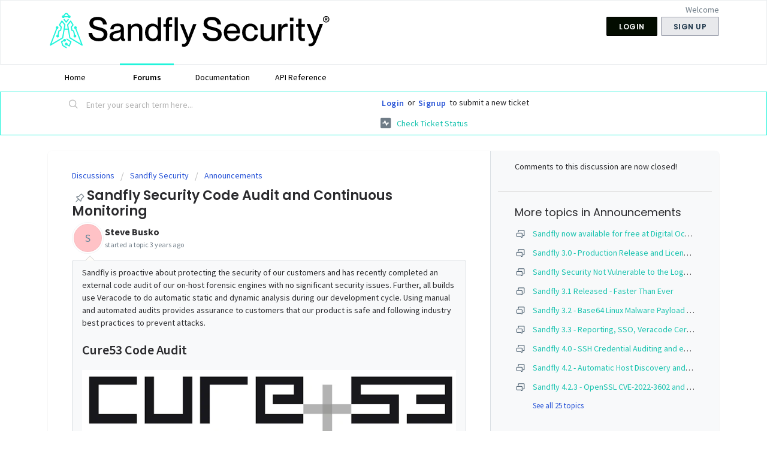

--- FILE ---
content_type: text/html; charset=utf-8
request_url: https://help.sandflysecurity.com/support/discussions/topics/72000779762/page/last
body_size: 16014
content:
<!DOCTYPE html>
       
        <!--[if lt IE 7]><html class="no-js ie6 dew-dsm-theme " lang="en" dir="ltr" data-date-format="non_us"><![endif]-->       
        <!--[if IE 7]><html class="no-js ie7 dew-dsm-theme " lang="en" dir="ltr" data-date-format="non_us"><![endif]-->       
        <!--[if IE 8]><html class="no-js ie8 dew-dsm-theme " lang="en" dir="ltr" data-date-format="non_us"><![endif]-->       
        <!--[if IE 9]><html class="no-js ie9 dew-dsm-theme " lang="en" dir="ltr" data-date-format="non_us"><![endif]-->       
        <!--[if IE 10]><html class="no-js ie10 dew-dsm-theme " lang="en" dir="ltr" data-date-format="non_us"><![endif]-->       
        <!--[if (gt IE 10)|!(IE)]><!--><html class="no-js  dew-dsm-theme " lang="en" dir="ltr" data-date-format="non_us"><!--<![endif]-->
	<head>
		
		<!-- Title for the page -->
<title> Sandfly Security Code Audit and Continuous Monitoring : Sandfly Security Customer Service </title>

<!-- Meta information -->

      <meta charset="utf-8" />
      <meta http-equiv="X-UA-Compatible" content="IE=edge,chrome=1" />
      <meta name="description" content= " Sandfly is proactive about protecting the security of our customers and has recently completed an external code audit of our on-host forensic engines with no significant security issues. Further, all builds use Veracode to do automatic static and dynamic analysis during our development cycle. Using manual and automated audits provides assurance to customers that our product is safe and following industry best practices to prevent attacks.     Cure53 Code Audit          Sandfly engaged Cure53 to conduct an extensive code review of our on-host forensic engines. Cure53 is a highly respected firm that has conducted audits of many products such as VPN clients and password managers used by millions of people.     The audit encompassed a complete code review as well as analysis for attack vectors that could lead to privilege escalation or other problems during execution. The audit consisted of two phases:    White box penetration tests against the Sandfly implementation and binary.    Complete source code audit against the Sandfly forensic engines.       White Box Penetration Tests  A &quot;white box&quot; test means that auditors have access to the source code so that they can analyze and prepare attacks with full knowledge of the underlying system. This is different than &quot;black box&quot; testing where the auditors have no visibility into the code and have to attempt to blindly exploit potential problems. The primary difference is with white box testing the attacks can be far more focused and efficient without risk of missing obvious problems as nothing is hidden.     Cure53 reports the following from the white box testing phase of Sandfly:   Throughout the binary review phase, no particularly noteworthy attack vectors or weaknesses were discovered. In addition, the entire scan process was traced using Linux’s syscall tracing facilities to ensure any potential attack vectors were discovered.  The most significant security risk naturally stems from the fact that Sandfly runs with super-user privileges. Given its passive nature, however, the testing team was unable to detect any vulnerabilities that would otherwise allow for privilege escalation from low to root by abusing the Sandfly binary.  Cure53 Sandfly Security Audit      Source Code Audits  Cure53 also conducted a full source code audit of the Sandfly binary. During this review no significant findings were found. Remediation was applied to a small handful of low-impact issues.      In summary, no significant privilege-escalation vectors were identified in the assigned time frame of the audit. Notably, the Sandfly agent itself only performs passive actions on the host and does not perform any active actions that would otherwise be exploitable by a malicious actor to cause harm on the system.  Cure53 Sandfly Security Audit      They conclude:   In conclusion, the scope components under scrutiny by the testing team for this audit appear robust from a security perspective. Cure53 is pleased to report that no other concerning or worrisome findings were detected. Following the successful mitigation of the relevant issues enumerated in this report, the platform will undoubtedly be well safeguarded for production use.  Cure53 Sandfly Security Audit      Veracode Automatic Dynamic and Static Code Audit          In addition to manual code reviews, Sandfly uses Veracode to perform automatic dynamic and static code audits to every build. Any problems detected are investigated and addressed without allowing any them to be delivered to customers. We are listed as part of the Veracode vendor directory below:     Veracode Verified Directory for Sandfly Security     Reports Available to Customers  The Cure53 and Veracode reports are available to licensed customers and those evaluating Sandfly for licensing. Please contact us if you&#39;d like a copy of these reports.  " />
      <meta name="author" content= "" />
       <meta property="og:title" content="Sandfly Security Code Audit and Continuous Monitoring" />  <meta property="og:url" content="https://help.sandflysecurity.com/support/discussions/topics/72000779762" />  <meta property="og:image" content="https://s3.amazonaws.com/cdn.freshdesk.com/data/helpdesk/attachments/production/72159349844/logo/8cH_v3lYyOEDPxg85lgn54zqKZ_siuZolw.png?X-Amz-Algorithm=AWS4-HMAC-SHA256&amp;amp;X-Amz-Credential=AKIAS6FNSMY2XLZULJPI%2F20260112%2Fus-east-1%2Fs3%2Faws4_request&amp;amp;X-Amz-Date=20260112T095430Z&amp;amp;X-Amz-Expires=604800&amp;amp;X-Amz-SignedHeaders=host&amp;amp;X-Amz-Signature=ee23593d06d66d6a00a158d3b8525b005b5eaaaef0ed8621058cc18b2163934e" />  <meta property="og:site_name" content="Sandfly Security Customer Service" />  <meta property="og:type" content="article" />  <meta name="twitter:title" content="Sandfly Security Code Audit and Continuous Monitoring" />  <meta name="twitter:url" content="https://help.sandflysecurity.com/support/discussions/topics/72000779762" />  <meta name="twitter:image" content="https://s3.amazonaws.com/cdn.freshdesk.com/data/helpdesk/attachments/production/72159349844/logo/8cH_v3lYyOEDPxg85lgn54zqKZ_siuZolw.png?X-Amz-Algorithm=AWS4-HMAC-SHA256&amp;amp;X-Amz-Credential=AKIAS6FNSMY2XLZULJPI%2F20260112%2Fus-east-1%2Fs3%2Faws4_request&amp;amp;X-Amz-Date=20260112T095430Z&amp;amp;X-Amz-Expires=604800&amp;amp;X-Amz-SignedHeaders=host&amp;amp;X-Amz-Signature=ee23593d06d66d6a00a158d3b8525b005b5eaaaef0ed8621058cc18b2163934e" />  <meta name="twitter:card" content="summary" />  <link rel="canonical" href="https://help.sandflysecurity.com/support/discussions/topics/72000779762" /> 

<!-- Responsive setting -->
<link rel="apple-touch-icon" href="https://s3.amazonaws.com/cdn.freshdesk.com/data/helpdesk/attachments/production/72159349617/fav_icon/ZGEYrwTQTjPuVhPT48Adz32GWly8oUVI9A.png" />
        <link rel="apple-touch-icon" sizes="72x72" href="https://s3.amazonaws.com/cdn.freshdesk.com/data/helpdesk/attachments/production/72159349617/fav_icon/ZGEYrwTQTjPuVhPT48Adz32GWly8oUVI9A.png" />
        <link rel="apple-touch-icon" sizes="114x114" href="https://s3.amazonaws.com/cdn.freshdesk.com/data/helpdesk/attachments/production/72159349617/fav_icon/ZGEYrwTQTjPuVhPT48Adz32GWly8oUVI9A.png" />
        <link rel="apple-touch-icon" sizes="144x144" href="https://s3.amazonaws.com/cdn.freshdesk.com/data/helpdesk/attachments/production/72159349617/fav_icon/ZGEYrwTQTjPuVhPT48Adz32GWly8oUVI9A.png" />
        <meta name="viewport" content="width=device-width, initial-scale=1.0, maximum-scale=5.0, user-scalable=yes" /> 

<!-- Global site tag (gtag.js) - Google Analytics -->
<script async src="https://www.googletagmanager.com/gtag/js?id=G-D2N4MNQFQ1"></script>
<script>
  window.dataLayer = window.dataLayer || [];
  function gtag(){dataLayer.push(arguments);}
  gtag('js', new Date());

  gtag('config', 'G-D2N4MNQFQ1');
</script>

<!-- Start of HubSpot Embed Code -->
<script type="text/javascript" id="hs-script-loader" async defer src="//js.hs-scripts.com/4661162.js"></script>
<!-- End of HubSpot Embed Code -->
		
		<!-- Adding meta tag for CSRF token -->
		<meta name="csrf-param" content="authenticity_token" />
<meta name="csrf-token" content="OJFVF/eP72oJlRTaGDsVZjCo5Gk3l7wMIMQPTTsiBiOIs3qzaWRwtCDwUavSj1UKl4CJMOQiL0pmG/akB/FuGQ==" />
		<!-- End meta tag for CSRF token -->
		
		<!-- Fav icon for portal -->
		<link rel='shortcut icon' href='https://s3.amazonaws.com/cdn.freshdesk.com/data/helpdesk/attachments/production/72159349617/fav_icon/ZGEYrwTQTjPuVhPT48Adz32GWly8oUVI9A.png' />

		<!-- Base stylesheet -->
 
		<link rel="stylesheet" media="print" href="https://assets5.freshdesk.com/assets/cdn/portal_print-6e04b27f27ab27faab81f917d275d593fa892ce13150854024baaf983b3f4326.css" />
	  		<link rel="stylesheet" media="screen" href="https://assets1.freshdesk.com/assets/cdn/falcon_portal_utils-a58414d6bc8bc6ca4d78f5b3f76522e4970de435e68a5a2fedcda0db58f21600.css" />	

		
		<!-- Theme stylesheet -->

		<link href="/support/theme.css?v=4&amp;d=1753740610" media="screen" rel="stylesheet" type="text/css">

		<!-- Google font url if present -->
		<link href='https://fonts.googleapis.com/css?family=Source+Sans+Pro:regular,italic,600,700,700italic|Poppins:regular,600,700' rel='stylesheet' type='text/css' nonce='qlq1NKSoXGQfh5lI2WTtXw=='>

		<!-- Including default portal based script framework at the top -->
		<script src="https://assets10.freshdesk.com/assets/cdn/portal_head_v2-d07ff5985065d4b2f2826fdbbaef7df41eb75e17b915635bf0413a6bc12fd7b7.js"></script>
		<!-- Including syntexhighlighter for portal -->
		<script src="https://assets10.freshdesk.com/assets/cdn/prism-841b9ba9ca7f9e1bc3cdfdd4583524f65913717a3ab77714a45dd2921531a402.js"></script>

		

		<!-- Access portal settings information via javascript -->
		 <script type="text/javascript">     var portal = {"language":"en","name":"Sandfly Security Customer Service","contact_info":"","current_page_name":"topic_view","current_tab":"forums","vault_service":{"url":"https://vault-service.freshworks.com/data","max_try":2,"product_name":"fd"},"current_account_id":2093282,"preferences":{"bg_color":"#FFFFFF","header_color":"#FFFFFF","help_center_color":"#e8e9ec","footer_color":"#2b2b2e","tab_color":"#ffffff","tab_hover_color":"#21f4db","btn_background":"#e8e9ec","btn_primary_background":"#030c00","base_font":"Source Sans Pro","text_color":"#2b2b2e","headings_font":"Poppins","headings_color":"#2b2b2e","link_color":"#1ac3af","link_color_hover":"#149283","input_focus_ring_color":"#91d0ff","non_responsive":false},"image_placeholders":{"spacer":"https://assets8.freshdesk.com/assets/misc/spacer.gif","profile_thumb":"https://assets10.freshdesk.com/assets/misc/profile_blank_thumb-4a7b26415585aebbd79863bd5497100b1ea52bab8df8db7a1aecae4da879fd96.jpg","profile_medium":"https://assets1.freshdesk.com/assets/misc/profile_blank_medium-1dfbfbae68bb67de0258044a99f62e94144f1cc34efeea73e3fb85fe51bc1a2c.jpg"},"falcon_portal_theme":true};     var attachment_size = 20;     var blocked_extensions = "";     var allowed_extensions = "";     var store = { 
        ticket: {},
        portalLaunchParty: {} };    store.portalLaunchParty.ticketFragmentsEnabled = false;    store.pod = "us-east-1";    store.region = "US"; </script> 


			
	</head>
	<body>
            	
		
		
		
	<header class="banner">
		<div class="banner-wrapper page">
            <div class="banner-title">
              <a title="Sandfly Security Logo" href="https://www.sandflysecurity.com/">
                <svg width="480" height="60" viewBox="0 0 601 76" fill="none" xmlns="http://www.w3.org/2000/svg">
<path fill-rule="evenodd" clip-rule="evenodd" d="M33.6058 1.03711C33.2347 1.03711 32.8838 1.20635 32.6527 1.49681L29.1879 5.85184C29.0949 5.84277 29.0006 5.83813 28.9052 5.83813C27.3166 5.83813 26.0287 7.12599 26.0287 8.71464C26.0287 10.3033 27.3166 11.5911 28.9052 11.5911C30.0566 11.5911 31.05 10.9147 31.5096 9.93748H38.9719C39.4315 10.9147 40.4249 11.5911 41.5763 11.5911C43.165 11.5911 44.4528 10.3033 44.4528 8.71464C44.4528 7.12599 43.165 5.83813 41.5763 5.83813C41.4842 5.83813 41.3932 5.84245 41.3034 5.85091L37.8393 1.49681C37.6082 1.20635 37.2573 1.03711 36.8861 1.03711H33.6058ZM39.1902 7.10762L36.2987 3.47319H34.1933L31.2961 7.11475C31.3761 7.23412 31.4475 7.35982 31.5092 7.49093H38.9723C39.0353 7.35721 39.1082 7.22912 39.1902 7.10762ZM33.5706 26.0362L32.2136 33.974H38.275L36.918 26.0362C36.8589 25.69 36.9514 25.3351 37.1721 25.062L43.5018 17.228C43.7494 16.9215 44.1295 16.7532 44.5229 16.7758C44.9162 16.7985 45.2745 17.0094 45.4853 17.3422L50.6183 25.448C50.8992 25.8916 50.8654 26.4652 50.5343 26.8727L47.2233 30.9483L48.177 36.4808L51.3606 37.9365C51.7109 38.0967 51.9652 38.4126 52.0469 38.789L53.8103 46.9138C55.2546 47.0671 56.3798 48.2892 56.3798 49.7741C56.3798 51.3628 55.0919 52.6506 53.5033 52.6506C51.9146 52.6506 50.6268 51.3628 50.6268 49.7741C50.6268 48.972 50.9551 48.2466 51.4847 47.7249L49.7875 39.9055L46.5736 38.436C46.2065 38.2681 45.9459 37.9298 45.8773 37.5319L44.7197 30.8163C44.6597 30.4685 44.753 30.1117 44.9755 29.8378L48.0825 26.0134L44.3319 20.0906L39.421 26.1688L43.9694 52.7751L66.365 65.9623L54.3817 34.7501C52.8866 34.6472 51.7057 33.4018 51.7057 31.8805C51.7057 30.2919 52.9936 29.004 54.5822 29.004C56.1709 29.004 57.4587 30.2919 57.4587 31.8805C57.4587 32.6514 57.1555 33.3514 56.6618 33.8679L69.9007 68.3504C70.1426 68.9807 69.8279 69.6877 69.1976 69.9297C69.029 69.9945 68.8549 70.0193 68.6856 70.009C68.4973 69.9984 68.3087 69.944 68.135 69.8417L42.2399 54.5938C41.9298 54.4112 41.7159 54.1012 41.6552 53.7465L38.693 36.4188H31.7956L28.8334 53.7465C28.7727 54.1012 28.5588 54.4112 28.2487 54.5938L2.40979 69.8086C2.15915 69.9738 1.85071 70.0451 1.54389 69.996C1.19527 69.9411 0.873031 69.7364 0.679982 69.4086C0.468675 69.0497 0.4615 68.6271 0.623573 68.2755L13.8296 33.8786C13.3298 33.3611 13.0224 32.6567 13.0224 31.8805C13.0224 30.2919 14.3102 29.004 15.8989 29.004C17.4875 29.004 18.7754 30.2919 18.7754 31.8805C18.7754 33.3967 17.6023 34.639 16.1142 34.7491L4.1325 65.957L26.5192 52.7751L31.0676 26.1688L26.1567 20.0906L22.4061 26.0134L25.5131 29.8378C25.7356 30.1117 25.8289 30.4685 25.7689 30.8163L24.6113 37.5319C24.5427 37.9298 24.2821 38.2681 23.915 38.436L20.7011 39.9055L19.004 47.7249C19.5335 48.2466 19.8618 48.972 19.8618 49.7741C19.8618 51.3628 18.574 52.6506 16.9853 52.6506C15.3967 52.6506 14.1088 51.3628 14.1088 49.7741C14.1088 48.2892 15.234 47.067 16.6783 46.9138L18.4417 38.789C18.5234 38.4126 18.7777 38.0967 19.128 37.9365L22.3116 36.4808L23.2653 30.9483L19.9543 26.8727C19.6232 26.4652 19.5894 25.8916 19.8703 25.448L25.0033 17.3422C25.2141 17.0094 25.5724 16.7985 25.9657 16.7758C26.3591 16.7532 26.7392 16.9215 26.9868 17.228L33.3165 25.062C33.5372 25.3351 33.6297 25.69 33.5706 26.0362ZM35.5236 55.5903C35.8924 55.0248 36.6498 54.8654 37.2152 55.2342L45.7983 60.8324C46.2929 61.155 46.4862 61.785 46.2576 62.3295L42.5678 71.1183C42.429 71.4491 42.1518 71.7022 41.8098 71.8105C41.4678 71.9188 41.0955 71.8714 40.7915 71.6809L36.647 69.0831C36.2333 69.3134 35.7569 69.4446 35.2498 69.4446C33.6612 69.4446 32.3733 68.1568 32.3733 66.5681C32.3733 64.9795 33.6612 63.6916 35.2498 63.6916C36.8385 63.6916 38.1263 64.9795 38.1263 66.5681C38.1263 66.748 38.1098 66.9241 38.0782 67.0949L40.8707 68.8451L43.6088 62.3232L35.8796 57.2819C35.3141 56.9131 35.1547 56.1557 35.5236 55.5903ZM26.8277 62.4294L29.7797 60.5792C30.2989 61.0904 31.0115 61.4059 31.7978 61.4059C33.3864 61.4059 34.6743 60.118 34.6743 58.5294C34.6743 56.9408 33.3864 55.6529 31.7978 55.6529C30.3131 55.6529 29.0911 56.7777 28.9375 58.2217L24.7139 60.869C24.2355 61.1689 24.0247 61.7573 24.2039 62.2927L26.7834 70.0009C26.8733 70.2694 27.0535 70.4984 27.2934 70.6488L34.5981 75.2273C35.1702 75.5858 35.9246 75.4128 36.2831 74.8407C36.6417 74.2687 36.4686 73.5143 35.8966 73.1558L28.9629 68.8098L26.8277 62.4294Z" fill="#21F4DB"/>
<path d="M30.7207 14.7202L35.0744 20.1607L39.428 14.7202" stroke="#21F4DB" stroke-width="2.43608" stroke-linecap="round" stroke-linejoin="round"/>
<path fill-rule="evenodd" clip-rule="evenodd" d="M103.28 30.4711L103.71 30.5785C113.288 33.0093 122.311 35.3122 122.311 45.7947C122.311 54.341 116.475 60.7294 104.119 60.7294C91.5595 60.7294 82.6722 54.2045 82.1865 43.0141H90.1024C90.6563 49.684 94.61 54.2045 103.915 54.2045C111.831 54.2045 114.327 50.7246 114.327 46.2126C114.327 40.1976 109.94 39.0904 101.758 37.0257L101.756 37.0251C101.33 36.9176 100.893 36.8075 100.447 36.6939C92.6502 34.6725 84.1293 32.1052 84.1293 22.6548C84.1293 14.0403 90.7926 9.11035 101.486 9.11035C112.802 9.11035 120.156 14.8761 120.923 24.8809H112.938C112.172 18.9019 108.772 15.6352 101.486 15.6352C95.3087 15.6352 92.0452 17.9296 92.0452 22.2369C92.0452 27.6725 97.0843 28.9278 103.28 30.4711ZM507.92 10.6374H515.623V17.9982H507.92V10.6374ZM158.819 55.5954C157.499 55.5954 157.115 54.2734 157.115 51.6976V35.4408C157.115 26.2719 151.278 23.2184 143.993 23.2184C133.171 23.2184 128.724 28.5663 128.383 35.3726H135.319C135.668 30.6474 137.534 28.7027 143.712 28.7027C148.927 28.7027 150.452 30.8521 150.452 33.4279C150.452 36.8993 147.044 37.5987 141.496 38.6308C132.677 40.3366 126.713 42.6651 126.713 50.5717C126.713 56.619 131.229 60.73 138.31 60.73C144.07 60.73 148.092 58.4271 150.452 54.7596H150.588C150.938 58.7854 152.804 60.1074 156.144 60.1074C157.315 60.1028 158.482 59.9626 159.62 59.6895V55.5187C159.357 55.5708 159.088 55.5965 158.819 55.5954ZM150.494 45.9318C150.494 52.124 145.978 55.2372 139.877 55.2372C135.617 55.2372 133.913 53.4375 133.913 50.1196C133.913 46.435 136.469 44.7718 142.723 43.4498C146.336 42.6822 149.395 41.9231 150.503 40.891L150.494 45.9318ZM172.382 59.7571H165.565V24.3266H172.382V28.7703H172.518C174.393 26.058 178.074 23.286 184.183 23.286C190.71 23.286 195.985 27.0303 195.985 35.1672V59.7571H189.108V37.0352C189.108 32.3185 187.072 29.12 181.959 29.12C176.131 29.12 172.382 32.6597 172.382 38.0075V59.7571ZM228.597 10.0823V28.6249H228.453C226.578 25.8529 223.101 23.2856 217.554 23.2856C208.531 23.2856 201.731 30.3734 201.731 42.0499C201.731 53.7265 208.548 60.7461 217.554 60.7461C219.647 60.8233 221.727 60.3993 223.623 59.5091C225.518 58.619 227.174 57.2886 228.453 55.6285H228.597V59.7908H235.499V10.0823H228.597ZM218.662 55.0997C211.999 55.0997 208.812 48.9928 208.812 42.0414C208.812 35.0901 211.999 28.9831 218.662 28.9831C224.771 28.9831 228.597 33.9813 228.597 42.0414C228.597 50.1016 224.771 55.0997 218.662 55.0997ZM252.434 29.956V59.7572H245.626V29.956H240.769V24.3267H245.626V20.0194C245.626 11.8143 249.025 9.5967 254.794 9.5967C256.237 9.62832 257.675 9.76801 259.097 10.0146V15.4989C258.13 15.3768 257.157 15.3085 256.183 15.2942C253.337 15.2942 252.434 16.1216 252.434 19.8744V24.3267H259.097V29.956H252.434ZM271.104 10.0823H264.305V59.7567H271.104V10.0823ZM282.686 66.3589C285.455 66.3589 288.582 64.9686 290.039 59.4161L275.682 24.3268H283.103L293.448 51.4242H293.618L303.409 24.3268H310.49L296.498 60.5931C293.022 69.3441 289.622 72.1929 284.143 72.1929C282.67 72.1892 281.201 72.0262 279.763 71.7067V66.1542C280.732 66.2879 281.708 66.3563 282.686 66.3589ZM345.167 30.5786L344.731 30.4698C338.547 28.9271 333.51 27.6709 333.51 22.237C333.51 17.9297 336.765 15.6353 342.943 15.6353C350.237 15.6353 353.637 18.902 354.395 24.881H362.379C361.621 14.8762 354.259 9.11043 342.943 9.11043C332.258 9.11043 325.594 14.0403 325.594 22.6549C325.594 32.1053 334.115 34.6726 341.904 36.694C342.351 36.8078 342.788 36.918 343.215 37.0257C351.397 39.0905 355.784 40.1977 355.784 46.2127C355.784 50.7246 353.287 54.2046 345.38 54.2046C336.075 54.2046 332.121 49.6841 331.559 43.0142H323.652C324.137 54.2046 333.025 60.7294 345.585 60.7294C357.94 60.7294 363.768 54.341 363.768 45.7947C363.768 35.3123 354.745 33.0094 345.167 30.5786ZM385.832 23.2262C396.602 23.2262 402.627 30.3055 402.627 41.2827V41.2841C402.627 42.2475 402.627 43.2874 402.567 43.8756H375.351C375.496 49.846 378.964 55.2621 385.968 55.2621C392.223 55.2621 394.583 51.2448 395.273 48.8737H402.141C400.317 55.6971 395.137 60.8146 385.832 60.8146C374.593 60.8146 368.347 52.8227 368.347 41.9906C368.347 30.8599 375.061 23.2262 385.832 23.2262ZM385.636 28.7788C379.944 28.7788 375.777 32.6681 375.36 38.5107H395.486C395.486 32.9496 391.677 28.7788 385.636 28.7788ZM433.232 37.1802H440.313C439.461 29.1883 433.436 23.286 424.345 23.286C413.864 23.286 406.996 30.9623 406.996 42.0504C406.996 53.1384 413.864 60.8147 424.413 60.8147C433.436 60.8147 439.827 54.776 440.313 46.6476H433.232C432.951 50.6734 430.872 55.1172 424.345 55.1172C416.846 55.1172 414.12 48.7288 414.12 42.0589C414.12 35.389 416.889 28.9239 424.345 28.9239C430.872 28.9068 432.951 33.4955 433.232 37.1802ZM452.62 24.3268V46.9719C452.62 51.7654 454.699 54.9297 459.769 54.9638C465.597 54.9638 469.346 51.4242 469.346 46.0678V24.3268H476.163V59.7573H469.346V55.3135H469.21C467.335 58.0258 463.654 60.7296 457.545 60.7296C451.026 60.7296 445.743 56.9767 445.743 48.8483V24.3268H452.62ZM483.342 24.3269V59.7574H490.158V41.4195C490.158 34.6729 494.606 30.0244 500.784 30.0244C501.552 30.0311 502.319 30.0996 503.076 30.2292V23.6957C501.994 23.5531 500.904 23.4847 499.813 23.4911C495.024 23.4911 492.144 26.6213 490.303 31.065H490.158V24.3269H483.342ZM508.399 24.3268H515.199V59.7658H508.399V24.3268ZM520.775 24.3265V29.9558H525.887V49.7522C525.887 57.9488 529.432 60.1749 535.192 60.1749C536.66 60.1964 538.126 60.0563 539.563 59.757V54.2727C538.603 54.4583 537.627 54.5497 536.649 54.5456C533.735 54.5456 532.696 53.6927 532.696 49.9654V29.9558H539.512V24.3265H532.696V12.9314H525.879V24.3265H520.775ZM550.424 65.604C553.174 65.604 556.261 64.2277 557.703 58.7311L543.473 23.995H550.812L561.044 50.8196H561.187L570.896 23.995H577.905L564.097 59.8963C560.656 68.5592 557.29 71.3793 551.866 71.3793C550.411 71.3759 548.96 71.2145 547.539 70.898V65.4014C548.495 65.534 549.459 65.6017 550.424 65.604Z" fill="black"/>
<path d="M582.29 17.2532V11.0298H585.444C585.697 11.0298 585.973 11.1029 586.271 11.2491C586.569 11.3896 586.821 11.6089 587.03 11.9068C587.243 12.1992 587.35 12.5702 587.35 13.0199C587.35 13.4753 587.24 13.8632 587.021 14.1837C586.802 14.4985 586.535 14.7374 586.22 14.9004C585.911 15.0635 585.618 15.145 585.343 15.145H583.066V14.1331H584.921C585.107 14.1331 585.306 14.0403 585.52 13.8548C585.739 13.6693 585.849 13.391 585.849 13.0199C585.849 12.6377 585.739 12.379 585.52 12.2441C585.306 12.1092 585.118 12.0417 584.955 12.0417H583.656V17.2532H582.29ZM586.051 14.3186L587.603 17.2532H586.102L584.584 14.3186H586.051ZM584.651 20.9636C583.718 20.9636 582.844 20.7893 582.029 20.4408C581.214 20.0922 580.497 19.6087 579.879 18.9903C579.26 18.3719 578.777 17.6551 578.428 16.84C578.08 16.0248 577.905 15.1506 577.905 14.2174C577.905 13.2842 578.08 12.41 578.428 11.5948C578.777 10.7796 579.26 10.0629 579.879 9.44445C580.497 8.82605 581.214 8.34258 582.029 7.99402C582.844 7.64547 583.718 7.47119 584.651 7.47119C585.585 7.47119 586.459 7.64547 587.274 7.99402C588.089 8.34258 588.806 8.82605 589.424 9.44445C590.043 10.0629 590.526 10.7796 590.875 11.5948C591.223 12.41 591.398 13.2842 591.398 14.2174C591.398 15.1506 591.223 16.0248 590.875 16.84C590.526 17.6551 590.043 18.3719 589.424 18.9903C588.806 19.6087 588.089 20.0922 587.274 20.4408C586.459 20.7893 585.585 20.9636 584.651 20.9636ZM584.651 19.3445C585.596 19.3445 586.456 19.114 587.232 18.653C588.008 18.192 588.626 17.5736 589.087 16.7978C589.548 16.022 589.779 15.1619 589.779 14.2174C589.779 13.2729 589.548 12.4128 589.087 11.637C588.626 10.8612 588.008 10.2428 587.232 9.78176C586.456 9.32077 585.596 9.09028 584.651 9.09028C583.707 9.09028 582.847 9.32077 582.071 9.78176C581.295 10.2428 580.677 10.8612 580.216 11.637C579.755 12.4128 579.524 13.2729 579.524 14.2174C579.524 15.1619 579.755 16.022 580.216 16.7978C580.677 17.5736 581.295 18.192 582.071 18.653C582.847 19.114 583.707 19.3445 584.651 19.3445Z" fill="black"/>
</svg>
              </a>
			</div>
			<nav class="banner-nav">
				 <div class="welcome">Welcome <b></b> </div>  <b><a href="/support/login"><b>Login</b></a></b> &nbsp;<b><a href="/support/signup"><b>Sign up</b></a></b>
			</nav>
		</div>
	</header>
	<nav class="page-tabs">
		<div class="page no-padding no-header-tabs">
			
				<a data-toggle-dom="#header-tabs" href="#" data-animated="true" class="mobile-icon-nav-menu show-in-mobile"></a>
				<div class="nav-link" id="header-tabs">
					
						
							<a href="/support/home" class="">Home</a>
						
					
						
							<a href="/support/discussions" class="active">Forums</a>
						
					
                    <a href="https://docs.sandflysecurity.com/">Documentation</a>
                    <a href="https://api.sandflysecurity.com/">API Reference</a>
				</div>
			
		</div>
	</nav>

<!-- Search and page links for the page -->

	<section class="help-center-sc rounded-6">
		<div class="page no-padding">
		<div class="hc-search">
			<div class="hc-search-c">
				<form class="hc-search-form print--remove" autocomplete="off" action="/support/search/topics" id="hc-search-form" data-csrf-ignore="true">
	<div class="hc-search-input">
	<label for="support-search-input" class="hide">Enter your search term here...</label>
		<input placeholder="Enter your search term here..." type="text"
			name="term" class="special" value=""
            rel="page-search" data-max-matches="10" id="support-search-input">
	</div>
	<div class="hc-search-button">
		<button class="btn btn-primary" aria-label="Search" type="submit" autocomplete="off">
			<i class="mobile-icon-search hide-tablet"></i>
			<span class="hide-in-mobile">
				Search
			</span>
		</button>
	</div>
</form>
			</div>
		</div>
		<div class="hc-nav ">
			 <nav>  <div class="hide-in-mobile"><a href=/support/login>Login</a> or <a href=/support/signup>Signup</a> to submit a new ticket</div>   <div>
              <a href="/support/tickets" class="mobile-icon-nav-status check-status ellipsis" title="Check ticket status">
                <span>Check ticket status</span>
              </a>
            </div>  </nav>
		</div>
		</div>
	</section>



<div class="page">
	
	
	<!-- Search and page links for the page -->
	

	<!-- Notification Messages -->
	 <div class="alert alert-with-close notice hide" id="noticeajax"></div> 

	
	<div class="c-wrapper">		
		


<section class="content main rounded-6 min-height-on-desktop fc-topic-view">
	
	<div class="breadcrumb">
		<a href="/support/discussions">Discussions</a>
		<a href="/support/discussions/72000005048">Sandfly Security</a>
		<a href="/support/discussions/forums/72000025237">Announcements</a>
	</div>
	
	<section class="topic-header clearfix">
		<div class="topic-labels"></div>
		<b class="page-stamp page-stamp-announcement">
			<i class="icon-page-announcement"></i>
		</b>
		<span id="sticky-topic-icon" data-toggle="tooltip" title="Sticky"><span class="icon-sticky"></span></span>
		<h2 class="post-title heading">
			Sandfly Security Code Audit and Continuous Monitoring
		</h2>
		
	</section>

	<div id="topic-comments">
		
		<section class="user-comment  comment-by-agent " id="post-72001752500">
			<div class="user-info">
				  <div class="user-pic-thumb image-lazy-load user-pointer-bottom"> <div class="thumb avatar-text circle text-center bg-7"> S  </div> </div> 				
				<div class="user-details">
					<h4 class="user-name">Steve Busko</h4>
					<div class="p-info">
						started a topic  <span class='timeago' title='Mon, 24 Oct, 2022 at  1:04 PM' data-timeago='2022-10-24 13:04:21 -0400' data-livestamp='2022-10-24 13:04:21 -0400'>
			about 3 years ago
		   </span> 
					</div>
				</div>
			</div>
			<div class="p-content" rel="image-enlarge" id="post-72001752500-description">
				<div class="p-desc">
					<p>Sandfly is proactive about protecting the security of our customers and has recently completed an external code audit of our on-host forensic engines with no significant security issues. Further, all builds use Veracode to do automatic static and dynamic analysis during our development cycle. Using manual and automated audits provides assurance to customers that our product is safe and following industry best practices to prevent attacks.</p><p><br></p><h2>Cure53 Code Audit</h2><p><br></p><div data-gatsby-image-wrapper=""><img data-fr-image-pasted="true" data-main-image="" src="https://www.datocms-assets.com/56687/1662549597-cure53-logo.png?auto=format&amp;fit=crop&amp;w=768" alt="" class="fr-fic fr-dii" width="768" height="134"></div><p><br></p><p>Sandfly engaged <a href="https://www.cure53.de/">Cure53</a> to conduct an extensive code review of our on-host forensic engines. Cure53 is a highly respected firm that has conducted audits of many products such as <a href="https://cure53.de/#publications">VPN clients and password managers</a> used by millions of people.</p><p><br></p><p>The audit encompassed a complete code review as well as analysis for attack vectors that could lead to privilege escalation or other problems during execution. The audit consisted of two phases:</p><ul><li><p>White box penetration tests against the Sandfly implementation and binary.</p></li><li><p>Complete source code audit against the Sandfly forensic engines.</p></li></ul><h2><br></h2><h2>White Box Penetration Tests</h2><p>A "white box" test means that auditors have access to the source code so that they can analyze and prepare attacks with full knowledge of the underlying system. This is different than "black box" testing where the auditors have no visibility into the code and have to attempt to blindly exploit potential problems. The primary difference is with white box testing the attacks can be far more focused and efficient without risk of missing obvious problems as nothing is hidden.</p><p><br></p><p>Cure53 reports the following from the white box testing phase of Sandfly:</p><blockquote><p>Throughout the binary review phase, no particularly noteworthy attack vectors or weaknesses were discovered. In addition, the entire scan process was traced using Linux’s syscall tracing facilities to ensure any potential attack vectors were discovered.</p><p>The most significant security risk naturally stems from the fact that Sandfly runs with super-user privileges. Given its passive nature, however, the testing team was unable to detect any vulnerabilities that would otherwise allow for privilege escalation from low to root by abusing the Sandfly binary.</p> Cure53 Sandfly Security Audit </blockquote><h2><br></h2><h2>Source Code Audits</h2><p>Cure53 also conducted a full source code audit of the Sandfly binary. During this review no significant findings were found. Remediation was applied to a small handful of low-impact issues.</p><p><br></p><blockquote><p>In summary, no significant privilege-escalation vectors were identified in the assigned time frame of the audit. Notably, the Sandfly agent itself only performs passive actions on the host and does not perform any active actions that would otherwise be exploitable by a malicious actor to cause harm on the system.</p> Cure53 Sandfly Security Audit </blockquote><p><br></p><p>They conclude:</p><blockquote><p>In conclusion, the scope components under scrutiny by the testing team for this audit appear robust from a security perspective. Cure53 is pleased to report that no other concerning or worrisome findings were detected. Following the successful mitigation of the relevant issues enumerated in this report, the platform will undoubtedly be well safeguarded for production use.</p> Cure53 Sandfly Security Audit </blockquote><h2><br></h2><h2>Veracode Automatic Dynamic and Static Code Audit</h2><p><br></p><div data-gatsby-image-wrapper=""><img data-fr-image-pasted="true" data-main-image="" src="https://www.datocms-assets.com/56687/1662520600-verified.png?auto=format&amp;fit=crop&amp;w=768" alt="" class="fr-fic fr-dii" width="768" height="253.00000000000003"></div><p><br></p><p>In addition to manual code reviews, Sandfly uses Veracode to perform automatic dynamic and static code audits to every build. Any problems detected are investigated and addressed without allowing any them to be delivered to customers. We are listed as part of the Veracode vendor directory below:</p><p><br></p><p><a href="https://www.veracode.com/verified/directory/sandfly-security">Veracode Verified Directory for Sandfly Security</a></p><p><br></p><h2>Reports Available to Customers</h2><p>The Cure53 and Veracode reports are available to licensed customers and those evaluating Sandfly for licensing. Please<a href="https://www.sandflysecurity.com/contact-us/">&nbsp;contact us</a> if you'd like a copy of these reports.&nbsp;</p>
				</div>

				

				
				
				  <div id="vote-toolbar">
    
  </div>

			</div>
			<div class="p-content hide" id="post-72001752500-edit">
				<div class="sloading loading-small loading-block"></div>
			</div>
		</section>

		

		
			
				
			
		
	
	</div>

	
	
</section>

	<section class="sidebar content rounded-6 min-height-on-desktop fc-merge-topic">	
		<div class="cs-g-c">
			<section class="topic-list" id="merged-topics-list">
				
				
				
					<div class="lock-merge-topic-text">
						Comments to this discussion are now closed!
						
					</div>

					
						<hr class="content-divider">
					

				

				

				

				<div class='list-lead'>
									More topics in 
									<span class='folder-name'>Announcements</span>
								</div>
							<ul><li class="cs-g-3">
										<div class="ellipsis">
											<a href="/support/discussions/topics/72000040949">Sandfly now available for free at Digital Ocean in the App Marketplace</a>
										</div>
									</li><li class="cs-g-3">
										<div class="ellipsis">
											<a href="/support/discussions/topics/72000040958">Sandfly 3.0 - Production Release and Licensing Changes</a>
										</div>
									</li><li class="cs-g-3">
										<div class="ellipsis">
											<a href="/support/discussions/topics/72000275874">Sandfly Security Not Vulnerable to the Log4j Exploit</a>
										</div>
									</li><li class="cs-g-3">
										<div class="ellipsis">
											<a href="/support/discussions/topics/72000290817">Sandfly 3.1 Released - Faster Than Ever</a>
										</div>
									</li><li class="cs-g-3">
										<div class="ellipsis">
											<a href="/support/discussions/topics/72000393054">Sandfly 3.2 - Base64 Linux Malware Payload Detection &amp; New UI Views</a>
										</div>
									</li><li class="cs-g-3">
										<div class="ellipsis">
											<a href="/support/discussions/topics/72000617354">Sandfly 3.3 - Reporting, SSO, Veracode Certified, Suspicious IP Detection and More</a>
										</div>
									</li><li class="cs-g-3">
										<div class="ellipsis">
											<a href="/support/discussions/topics/72000779363">Sandfly 4.0 - SSH Credential Auditing and eBPF Rootkit Detection</a>
										</div>
									</li><li class="cs-g-3">
										<div class="ellipsis">
											<a href="/support/discussions/topics/72000779740">Sandfly 4.2 - Automatic Host Discovery and Faster Than Ever</a>
										</div>
									</li><li class="cs-g-3">
										<div class="ellipsis">
											<a href="/support/discussions/topics/72000779788">Sandfly 4.2.3 - OpenSSL CVE-2022-3602 and CVE-2022-3786 Update</a>
										</div>
									</li></ul><a title="See all 25 topics" class="see-more" href="/support/discussions/forums/72000025237">See all 25 topics</a>
			</section>
		</div>
	</section>

	</div>
	

	

</div>

	<footer class="footer rounded-6">
		<nav class="footer-links page no-padding">
			
					
						<a href="/support/home" class="">Home</a>
					
						<a href="/support/discussions" class="active">Forums</a>
					
          		<a href="https://docs.sandflysecurity.com/">Documentation</a>
                <a href="https://api.sandflysecurity.com/">API Reference</a>
			
			
			
            <div style="text-align: right;">            
              <span>
                <a href="https://www.sandflysecurity.com/privacy-policy/">Terms &#38; Privacy Policy</a>
		  	    <a href="https://www.sandflysecurity.com/">© 2024 Sandfly Security, Ltd. All rights reserved</a>
			  </span>
            </div>
		</nav>
	</footer>
	




			<script src="https://assets2.freshdesk.com/assets/cdn/portal_bottom-0fe88ce7f44d512c644a48fda3390ae66247caeea647e04d017015099f25db87.js"></script>

		<script src="https://assets3.freshdesk.com/assets/cdn/redactor-642f8cbfacb4c2762350a557838bbfaadec878d0d24e9a0d8dfe90b2533f0e5d.js"></script> 
		<script src="https://assets4.freshdesk.com/assets/cdn/lang/en-4a75f878b88f0e355c2d9c4c8856e16e0e8e74807c9787aaba7ef13f18c8d691.js"></script>
		<!-- for i18n-js translations -->
  		<script src="https://assets2.freshdesk.com/assets/cdn/i18n/portal/en-7dc3290616af9ea64cf8f4a01e81b2013d3f08333acedba4871235237937ee05.js"></script>
		<!-- Including default portal based script at the bottom -->
		<script nonce="qlq1NKSoXGQfh5lI2WTtXw==">
//<![CDATA[
	
	jQuery(document).ready(function() {
					
		// Setting the locale for moment js
		moment.lang('en');

		var validation_meassages = {"required":"This field is required.","remote":"Please fix this field.","email":"Please enter a valid email address.","url":"Please enter a valid URL.","date":"Please enter a valid date.","dateISO":"Please enter a valid date ( ISO ).","number":"Please enter a valid number.","digits":"Please enter only digits.","creditcard":"Please enter a valid credit card number.","equalTo":"Please enter the same value again.","two_decimal_place_warning":"Value cannot have more than 2 decimal digits","select2_minimum_limit":"Please type %{char_count} or more letters","select2_maximum_limit":"You can only select %{limit} %{container}","maxlength":"Please enter no more than {0} characters.","minlength":"Please enter at least {0} characters.","rangelength":"Please enter a value between {0} and {1} characters long.","range":"Please enter a value between {0} and {1}.","max":"Please enter a value less than or equal to {0}.","min":"Please enter a value greater than or equal to {0}.","select2_maximum_limit_jq":"You can only select {0} {1}","facebook_limit_exceed":"Your Facebook reply was over 8000 characters. You'll have to be more clever.","messenger_limit_exceeded":"Oops! You have exceeded Messenger Platform's character limit. Please modify your response.","not_equal_to":"This element should not be equal to","email_address_invalid":"One or more email addresses are invalid.","twitter_limit_exceed":"Oops! You have exceeded Twitter's character limit. You'll have to modify your response.","password_does_not_match":"The passwords don't match. Please try again.","valid_hours":"Please enter a valid hours.","reply_limit_exceed":"Your reply was over 2000 characters. You'll have to be more clever.","url_format":"Invalid URL format","url_without_slash":"Please enter a valid URL without '/'","link_back_url":"Please enter a valid linkback URL","requester_validation":"Please enter a valid requester details or <a href=\"#\" id=\"add_requester_btn_proxy\">add new requester.</a>","agent_validation":"Please enter valid agent details","email_or_phone":"Please enter a Email or Phone Number","upload_mb_limit":"Upload exceeds the available 15MB limit","invalid_image":"Invalid image format","atleast_one_role":"At least one role is required for the agent","invalid_time":"Invalid time.","remote_fail":"Remote validation failed","trim_spaces":"Auto trim of leading & trailing whitespace","hex_color_invalid":"Please enter a valid hex color value.","name_duplication":"The name already exists.","invalid_value":"Invalid value","invalid_regex":"Invalid Regular Expression","same_folder":"Cannot move to the same folder.","maxlength_255":"Please enter less than 255 characters","decimal_digit_valid":"Value cannot have more than 2 decimal digits","atleast_one_field":"Please fill at least {0} of these fields.","atleast_one_portal":"Select atleast one portal.","custom_header":"Please type custom header in the format -  header : value","same_password":"Should be same as Password","select2_no_match":"No matching %{container} found","integration_no_match":"no matching data...","time":"Please enter a valid time","valid_contact":"Please add a valid contact","field_invalid":"This field is invalid","select_atleast_one":"Select at least one option.","ember_method_name_reserved":"This name is reserved and cannot be used. Please choose a different name."}	

		jQuery.extend(jQuery.validator.messages, validation_meassages );


		jQuery(".call_duration").each(function () {
			var format,time;
			if (jQuery(this).data("time") === undefined) { return; }
			if(jQuery(this).hasClass('freshcaller')){ return; }
			time = jQuery(this).data("time");
			if (time>=3600) {
			 format = "hh:mm:ss";
			} else {
				format = "mm:ss";
			}
			jQuery(this).html(time.toTime(format));
		});
	});

	// Shortcuts variables
	var Shortcuts = {"global":{"help":"?","save":"mod+return","cancel":"esc","search":"/","status_dialog":"mod+alt+return","save_cuctomization":"mod+shift+s"},"app_nav":{"dashboard":"g d","tickets":"g t","social":"g e","solutions":"g s","forums":"g f","customers":"g c","reports":"g r","admin":"g a","ticket_new":"g n","compose_email":"g m"},"pagination":{"previous":"alt+left","next":"alt+right","alt_previous":"j","alt_next":"k"},"ticket_list":{"ticket_show":"return","select":"x","select_all":"shift+x","search_view":"v","show_description":"space","unwatch":"w","delete":"#","pickup":"@","spam":"!","close":"~","silent_close":"alt+shift+`","undo":"z","reply":"r","forward":"f","add_note":"n","scenario":"s"},"ticket_detail":{"toggle_watcher":"w","reply":"r","forward":"f","add_note":"n","close":"~","silent_close":"alt+shift+`","add_time":"m","spam":"!","delete":"#","show_activities_toggle":"}","properties":"p","expand":"]","undo":"z","select_watcher":"shift+w","go_to_next":["j","down"],"go_to_previous":["k","up"],"scenario":"s","pickup":"@","collaboration":"d"},"social_stream":{"search":"s","go_to_next":["j","down"],"go_to_previous":["k","up"],"open_stream":["space","return"],"close":"esc","reply":"r","retweet":"shift+r"},"portal_customizations":{"preview":"mod+shift+p"},"discussions":{"toggle_following":"w","add_follower":"shift+w","reply_topic":"r"}};
	
	// Date formats
	var DATE_FORMATS = {"non_us":{"moment_date_with_week":"ddd, D MMM, YYYY","datepicker":"d M, yy","datepicker_escaped":"d M yy","datepicker_full_date":"D, d M, yy","mediumDate":"d MMM, yyyy"},"us":{"moment_date_with_week":"ddd, MMM D, YYYY","datepicker":"M d, yy","datepicker_escaped":"M d yy","datepicker_full_date":"D, M d, yy","mediumDate":"MMM d, yyyy"}};

	var lang = { 
		loadingText: "Please Wait...",
		viewAllTickets: "View all tickets"
	};


//]]>
</script> 

		

		<img src='/support/discussions/topics/72000779762/hit' alt='Topic views count' aria-hidden='true'/>
		<script type="text/javascript">
     		I18n.defaultLocale = "en";
     		I18n.locale = "en";
		</script>
			
    	


		<!-- Include dynamic input field script for signup and profile pages (Mint theme) -->

	</body>
</html>
